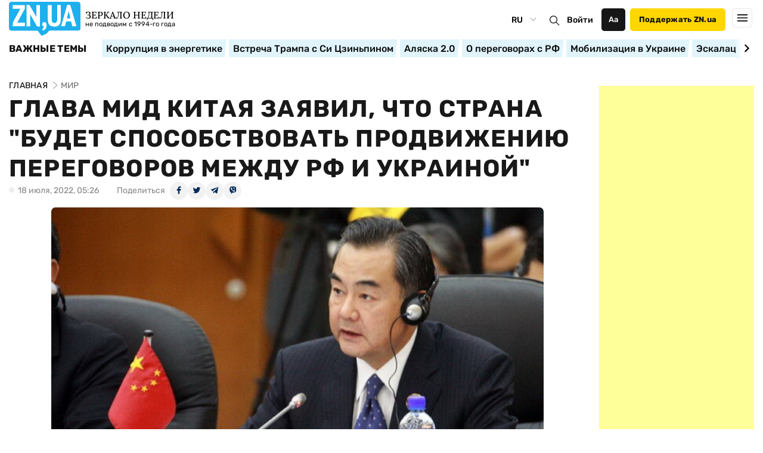

--- FILE ---
content_type: text/html; charset=utf-8
request_url: https://www.google.com/recaptcha/api2/aframe
body_size: 267
content:
<!DOCTYPE HTML><html><head><meta http-equiv="content-type" content="text/html; charset=UTF-8"></head><body><script nonce="ki4x9wACsEIX6LfxbcCVkA">/** Anti-fraud and anti-abuse applications only. See google.com/recaptcha */ try{var clients={'sodar':'https://pagead2.googlesyndication.com/pagead/sodar?'};window.addEventListener("message",function(a){try{if(a.source===window.parent){var b=JSON.parse(a.data);var c=clients[b['id']];if(c){var d=document.createElement('img');d.src=c+b['params']+'&rc='+(localStorage.getItem("rc::a")?sessionStorage.getItem("rc::b"):"");window.document.body.appendChild(d);sessionStorage.setItem("rc::e",parseInt(sessionStorage.getItem("rc::e")||0)+1);localStorage.setItem("rc::h",'1762962122933');}}}catch(b){}});window.parent.postMessage("_grecaptcha_ready", "*");}catch(b){}</script></body></html>

--- FILE ---
content_type: text/css
request_url: https://zn.ua/user/css/social-share.css
body_size: 127
content:
.social-share {
    display: -webkit-box;
    display: -webkit-flex;
    display: -ms-flexbox;
    display: flex;
    -webkit-flex-wrap: wrap;
    -ms-flex-wrap: wrap;
    flex-wrap: wrap;
    gap: 10px;
}

.social-share .likely__button {
    display: none;
}

.social-share > div {
    background: rgba(0, 0, 0, .05);
    margin-right: 10px;
    -webkit-border-radius: 50%;
    border-radius: 50%;
    display: -webkit-box;
    display: -webkit-flex;
    display: -ms-flexbox;
    display: flex;
    -webkit-box-pack: center;
    -webkit-justify-content: center;
    -ms-flex-pack: center;
    justify-content: center;
    -webkit-box-align: center;
    -webkit-align-items: center;
    -ms-flex-align: center;
    align-items: center;
}

.top-share .social-share > div {
    width: 30px;
    height: 30px;
}

.news-share-bottom .social-share > div {
    width: 40px;
    height: 40px;
}

.social-share svg {
    fill: #032A58;
}

.top-share .social-share svg {
    -webkit-transform: scale(.8);
    -ms-transform: scale(.8);
    transform: scale(.8);
}

body.black-theme .social-share svg {
    fill: rgba(255, 255, 255, 0.7);
}

body.black-theme .social-share > div {
    background: rgba(255, 255, 255, 0.1);
}

.social-share > div:hover svg {
    fill: #1EB0EE;
    -webkit-transform: scale(1.2);
    -ms-transform: scale(1.2);
    transform: scale(1.2);
}

body.small-text .top-share .social-share > div {
    width: 25px;
    height: 25px;
}

body.small-text .news-share-bottom .social-share > div {
    width: 30px;
    height: 30px;
}

body.small-text .top-share .social-share svg {
    -webkit-transform: scale(.7);
    -ms-transform: scale(.7);
    transform: scale(.7);
}

body.small-text .news-share-bottom .social-share svg {
    -webkit-transform: scale(.8);
    -ms-transform: scale(.8);
    transform: scale(.8);
}

body.small-text .social-share > div:hover svg {
    -webkit-transform: scale(1);
    -ms-transform: scale(1);
    transform: scale(1);
}


body.big-text .top-share .social-share > div {
    width: 40px;
    height: 40px;
}

body.big-text .news-share-bottom .social-share > div {
    width: 50px;
    height: 50px;
}

body.big-text .top-share .social-share svg {
    -webkit-transform: scale(1);
    -ms-transform: scale(1);
    transform: scale(1);
}

body.big-text .news-share-bottom .social-share svg {
    -webkit-transform: scale(1.2);
    -ms-transform: scale(1.2);
    transform: scale(1.2);
}

body.big-text .social-share > div:hover svg {
    -webkit-transform: scale(1.5);
    -ms-transform: scale(1.5);
    transform: scale(1.5);
}

--- FILE ---
content_type: application/x-javascript
request_url: https://c.hit.ua/hit?i=26012&g=0&x=3&s=1&c=1&t=0&w=1280&h=720&d=24&0.851128356511738&r=&u=https%3A//zn.ua/WORLD/hlava-mid-kitaja-zajavil-chto-strana-sposobstvuet-prodvizheniju-perehovorov-mezhdu-rf-i-ukrainoj.html
body_size: 348
content:
if (typeof(hitua) != 'object') var hitua = new Object();
hitua.site_id = 26012;
hitua.host_count = 100780; hitua.hit_count = 297774; hitua.uid_count = 108188; hitua.online_count = 1705;
hitua.poll_sex = 0; hitua.poll_age = 0; hitua.favor_mask = 0; hitua.country_id = 220; hitua.region_id = 0;
if (hitua.draw) hitua.draw();


--- FILE ---
content_type: image/svg+xml
request_url: https://zn.ua/user/img/soc_mob_new/search_nm.svg
body_size: 1325
content:
<svg version="1.2" xmlns="http://www.w3.org/2000/svg" viewBox="0 0 100 100" width="100" height="100"><defs><image  width="100" height="100" id="img1" href="[data-uri]"/><image  width="78" height="81" id="img2" href="[data-uri]"/></defs><style></style><use  href="#img1" x="0" y="0"/><use  href="#img2" x="11" y="10"/></svg>

--- FILE ---
content_type: image/svg+xml
request_url: https://zn.ua/user/img/new/mark.svg
body_size: 4509
content:
<svg width="155" height="17" viewBox="0 0 155 17" fill="none" xmlns="http://www.w3.org/2000/svg" xmlns:xlink="http://www.w3.org/1999/xlink">
<path d="M0 14.98H14V0.98H0V14.98Z" fill="url(#pattern0)"/>
<defs>
<pattern id="pattern0" patternContentUnits="objectBoundingBox" width="1" height="1">
<use xlink:href="#image0_1288_5656" transform="scale(0.015625)"/>
</pattern>
<image id="image0_1288_5656" width="64" height="64" xlink:href="[data-uri]"/>
</defs>
</svg>


--- FILE ---
content_type: image/svg+xml
request_url: https://zn.ua/user/img/ico_close_err.svg
body_size: 486
content:
<svg version="1.2" xmlns="http://www.w3.org/2000/svg" viewBox="0 0 100 100" width="100" height="100"><defs><image  width="109" height="109" id="img1" href="[data-uri]"/></defs><style></style><use  href="#img1" x="-3" y="-5"/></svg>